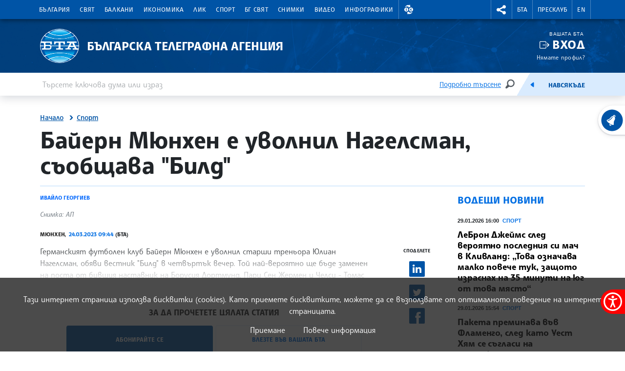

--- FILE ---
content_type: image/svg+xml
request_url: https://www.bta.bg/assets/images/svg/weather/6_sun_cloud_rain_grey.svg
body_size: 4808
content:
<svg xmlns="http://www.w3.org/2000/svg" viewBox="0 0 500 500" fill="#666666">
<path transform="translate(-20, 450) scale(1, -1)" d="M430.08 130.539c0 -33.9043 -27.582 -61.4902 -61.4912 -61.4902c-1.01855 0 -2.10449 0.0302734 -3.29785 0.0966797h-22.7939c-0.44043 -0.0566406 -0.880859 -0.0966797 -1.33105 -0.0966797s-0.890625 0.0400391 -1.33105 0.0966797h-0.255859l0.00488281 0.0410156
c-4.97656 0.757812 -8.78613 5.04297 -8.78613 10.2295c0 5.72461 4.63867 10.3682 10.3633 10.3682c0.163086 0 0.327148 -0.0205078 0.496094 -0.0253906v0.00488281h24.2129l0.291992 -0.015625c0.920898 -0.0507812 1.71484 -0.0761719 2.42676 -0.0761719
c22.5332 0 40.8682 18.3291 40.8682 40.8623c0 19.5693 -13.9316 36.4492 -33.1318 40.1201l-9.25684 1.77734l0.936523 9.37402c0.333008 3.39551 0.511719 6.83594 0.511719 10.2402c0 56.3975 -45.8848 102.282 -102.282 102.282
c-45.6904 0 -86.1895 -30.6895 -98.498 -74.6289l-1.93066 -6.8916l-7.13184 -0.604492c-31.4727 -2.6416 -56.1309 -29.4805 -56.1309 -61.1016c0 -27.7607 18.5605 -51.2207 43.9043 -58.7471c4.65918 -1.01855 8.14551 -5.16113 8.14551 -10.127
c0 -5.72461 -4.63867 -10.3633 -10.3623 -10.3633c-1.41797 0 -2.77539 0.287109 -4.00879 0.803711c-33.6846 10.1787 -58.3018 41.4727 -58.3018 78.4336c0 20.6846 7.72656 40.4277 21.7598 55.6035c12.3291 13.3369 28.5547 22.1182 46.2539 25.1543
c16.8604 49.249 63.7236 83.0869 116.307 83.0869c67.7627 0 122.9 -55.1367 122.9 -122.9c0 -1.17188 -0.015625 -2.35547 -0.0517578 -3.53223c24.2178 -8.5459 40.9912 -31.6318 40.9912 -57.9746z"></path>
<path transform="translate(-20, 450) scale(1, -1)" fill="rgb(255, 165, 0)" d="M370.657 359.88v24.2939c0 4.46973 3.62012 8.09961 8.09961 8.09961c4.47559 0 8.10059 -3.62988 8.10059 -8.09961v-24.2939c0 -4.47559 -3.625 -8.09961 -8.10059 -8.09961c-4.47949 0 -8.09961 3.625 -8.09961 8.09961zM498.78 275.251
c4.47461 0 8.09961 -3.625 8.09961 -8.09961s-3.625 -8.09961 -8.09961 -8.09961h-24.2891c-4.47559 0 -8.10059 3.625 -8.10059 8.09961s3.625 8.09961 8.10059 8.09961h24.2891zM451.748 330.147c-3.16406 -3.16406 -8.28418 -3.16406 -11.4482 0
c-3.16406 3.15918 -3.16406 8.28418 0 11.4541l17.1826 17.1719c3.15332 3.16992 8.28418 3.16992 11.4482 0c3.15332 -3.16406 3.15332 -8.28418 0 -11.4482zM451.748 204.16l17.1826 -17.1826c3.15332 -3.16406 3.15332 -8.28418 0 -11.4482
c-3.16406 -3.16406 -8.29492 -3.16406 -11.4482 0l-17.1826 17.1777c-3.16406 3.15332 -3.16406 8.28906 0 11.4531c3.16406 3.15332 8.28418 3.15332 11.4482 0zM297.134 358.773l17.1826 -17.1719c3.1543 -3.16992 3.1543 -8.29492 0 -11.4541
c-3.16895 -3.16406 -8.29883 -3.16406 -11.4531 0l-17.1777 17.1777c-3.16406 3.16406 -3.16406 8.28906 0 11.4482c3.16406 3.16992 8.28418 3.16992 11.4482 0zM374.308 337.812c40.4941 2.15527 75.1719 -29.041 77.3223 -69.5195
c1.21875 -22.7227 -8.09961 -43.5918 -23.6338 -57.9375c-1.51562 -1.99707 -3.87598 -3.35352 -6.5791 -3.49219c-4.87988 -0.260742 -9.04688 3.48145 -9.29785 8.36133c-0.173828 3.18457 1.37207 6.05664 3.81934 7.75098
c11.9805 10.9365 19.1689 26.957 18.2373 44.3857c-1.63867 30.8633 -28.0781 54.6357 -58.9414 52.9922c-10.0557 -0.538086 -19.3633 -3.72266 -27.2744 -8.82715c-1.5 -1.59277 -3.59375 -2.63672 -5.94922 -2.75977
c-4.87891 -0.266602 -9.03711 3.4873 -9.29785 8.36133c-0.173828 3.27637 1.45898 6.22559 4.02441 7.88965v0.00488281c0.0302734 0.0263672 0.0712891 0.0458984 0.107422 0.0722656c0.0205078 0.0205078 0.0566406 0.0410156 0.0869141 0.0556641
c10.7217 7.32715 23.4912 11.9248 37.376 12.6621z"></path>
<path transform="translate(-20, 450) scale(1, -1)" fill="#82b2e4" d="M175.923 20.6084c-9.08301 3.56348 -13.5576 13.8184 -9.99414 22.9062s22.4258 35.4971 31.5137 31.9287c9.08301 -3.56348 4.95117 -35.7529 1.3877 -44.8408c-3.56836 -9.08301 -13.8242 -13.5576 -22.9072 -9.99414zM201.759 86.4561
c-9.08301 3.56348 -13.5576 13.8193 -9.99414 22.9023c3.56836 9.09277 22.4307 35.4912 31.5137 31.9277c9.08789 -3.55762 4.95117 -35.7529 1.3877 -44.8359c-3.56348 -9.08789 -13.8193 -13.5576 -22.9072 -9.99414zM223.688 22.3389
c9.08789 -3.56934 4.95117 -35.7529 1.3877 -44.8467c-3.56836 -9.07715 -13.8193 -13.5527 -22.9072 -9.98926c-9.08203 3.56934 -13.5625 13.8242 -9.99414 22.9072c3.56934 9.08301 22.4307 35.4922 31.5137 31.9287zM250.911 43.3408
c-3.56348 -9.08789 -13.8145 -13.5576 -22.9072 -9.99414c-9.08301 3.56836 -13.5576 13.8291 -9.99414 22.9121c3.56836 9.08301 22.4307 35.4912 31.5137 31.9277c9.08789 -3.56836 4.95605 -35.7627 1.3877 -44.8457zM276.736 44.3291
c9.07715 -3.56348 4.94531 -35.7529 1.37695 -44.8359c-3.56348 -9.08789 -13.8135 -13.5625 -22.9014 -9.99902c-9.08301 3.56836 -13.5586 13.8232 -9.99512 22.9062c3.56934 9.08789 22.4365 35.4922 31.5195 31.9287zM302.566 110.172
c9.09277 -3.56836 4.95605 -35.7529 1.39746 -44.8408c-3.56836 -9.08301 -13.8232 -13.5527 -22.9121 -9.98926c-9.08203 3.56934 -13.5518 13.8242 -9.98828 22.9072c3.56348 9.07812 22.4248 35.4922 31.5029 31.9229z"></path>
</svg>